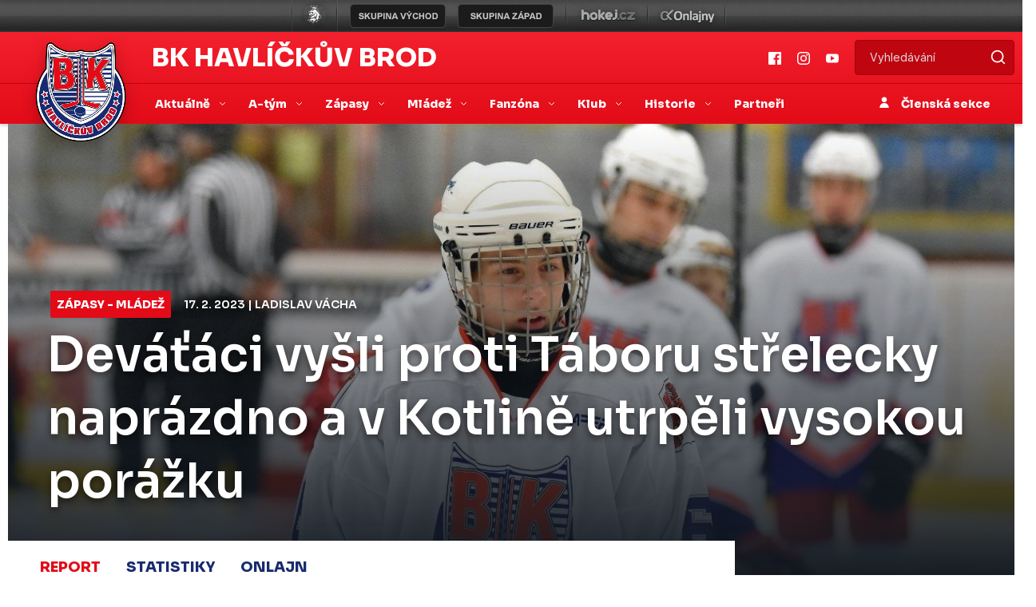

--- FILE ---
content_type: text/html
request_url: https://www.bkhb.cz/zapas.asp?id=4029
body_size: 82717
content:

<!DOCTYPE html>
<html lang="cs" dir="ltr">
  <head>
    <meta charset="windows-1250">
    <meta name="viewport" content="width=device-width, initial-scale=1, shrink-to-fit=no">
    <meta name="googlebot" content="index,follow,snippet,archive" />
    <meta name="keywords" content="hokej Havlíčkův Brod CR ceska cesko" />
    <meta name="description" content="BK Havlíčkův Brod" />
    <meta name="copyright" content="BK Havlíčkův Brod, eSports.cz s.r.o." />

    
    <link href="https://vesna.esports.cz/weby_data/top_bar/top_bar_css.css" rel="stylesheet">
    <link href="inc/css/theme.min.css" rel="stylesheet">
    <link href="inc/css/hotfix.css?1" rel="stylesheet">
    <link rel="author" href="humans.txt">
    
    <link rel="apple-touch-icon" sizes="180x180" href="/apple-touch-icon.png">
    <link rel="icon" type="image/png" sizes="32x32" href="/favicon-32x32.png">
    <link rel="icon" type="image/png" sizes="16x16" href="/favicon-16x16.png">
    <link rel="manifest" href="/site.webmanifest">
    <link rel="mask-icon" href="/safari-pinned-tab.svg" color="#5bbad5">
    <meta name="msapplication-TileColor" content="#da532c">
    <meta name="theme-color" content="#ffffff">

		
		<title>Reportáž ze zápasu: Havlíčkův Brod - Tábor 0:7  -  Deváťáci vyšli proti Táboru střelecky naprázdno a v Kotlině utrpěli vysokou porážku</title>
		
		<!-- Global site tag (gtag.js) - Google Analytics -->
<script type="text/plain" data-cookiecategory="analytics" async src="https://www.googletagmanager.com/gtag/js?id=UA-153433239-4"></script>
<script type="text/plain" data-cookiecategory="analytics">
window.dataLayer = window.dataLayer || [];
function gtag(){dataLayer.push(arguments);}
gtag('js', new Date());

gtag('config', 'UA-153433239-4');
</script>
<meta property="og:image" content="http://www.bkhb.cz/foto/2022_MLADEZ-22-23/9-trida-univ-topka.jpg" />
<meta property="og:title" content="Deváťáci vyšli proti Táboru střelecky naprázdno a v Kotlině utrpěli vysokou porážku" />
<meta property="og:description" content="Hráči 9. třídy se postavili v pátek odpoledne na ledě Kotliny Táboru. Proti favorizovaným Jihočechům chtěli prolomit nekonečně dlouhou sérii porážek, jenže utkání se jim vůbec nepovedlo. Kohouti ovládli úvodní dvacetiminutovku 3:0, ve zbývajících dvou třetinách přidali po dalších dvou brankách a došli si pro zasloužené vítězství 7:0. (Foto: Juniorský hokej)" />
<meta property="og:url" content="http://www.bkhb.cz/zapas.asp?id=4029" />
<meta property="og:site_name" content="BK Havl. Brod" />
<meta property="og:type" content="website" />
<meta name="author" content="Ladislav Vácha" />

</head>
  <body>

<!-- menu -->
<!-- Lista s tymy -->
<div id="top_bar_icons">
  <style>
html, body{
	margin: 0 !important;
	padding: 0;
}
#top_bar {
	margin:0;
	padding:0;
	width: 100%;
	height: 40px;
	background: url(https://vesna.esports.cz/weby_data/top_bar/druha_liga/bg.png) repeat-x 0px 0px;
}

#top_bar_icons_box {
	width: 980px !important;
	padding-left: 00px !important;
	width: 1280px;
	margin: auto;
	padding-left: 85px;
}

#cslh {
	background: url(https://vesna.esports.cz/weby_data/top_bar/druha_liga/logo.png?3) repeat-x 0px 0px;
	width: 58px;
	height: 40px;
	display: inline-block;
	margin-right: 15px;
}
#cslh:hover {
	background: url(https://vesna.esports.cz/weby_data/top_bar/druha_liga/logo.png?3) repeat-x 0px -40px;
	width: 58px;
	height: 40px;
	display: inline-block;
}
#cslh a {
	display: inline-block;
	width: 58px;
	height: 40px;
}

#sever {
	background: url(https://vesna.esports.cz/weby_data/top_bar/druha_liga/skupinaSEVE.png) repeat-x 0px 0px;
	width: 120px;
	height: 40px;
	display: inline-block;
	cursor: pointer;
	margin-right: 10px;
}
#sever:hover {
	background: url(https://vesna.esports.cz/weby_data/top_bar/druha_liga/skupinaSEVE.png) repeat-x 0px -40px;
	width: 120px;
	height: 40px;
	display: inline-block;
	cursor: pointer;
}

#vychod {
	background: url(https://vesna.esports.cz/weby_data/top_bar/druha_liga/vychod.png) repeat-x 0px 0px;
	width: 120px;
	height: 40px;
	display: inline-block;
	cursor: pointer;
	margin-right: 15px;
}
#vychod:hover {
	background: url(https://vesna.esports.cz/weby_data/top_bar/druha_liga/vychod.png) repeat-x 0px -40px;
	width: 120px;
	height: 40px;
	display: inline-block;
	cursor: pointer;
}

#zapad {
	background: url(https://vesna.esports.cz/weby_data/top_bar/druha_liga/zapad.png) repeat-x 0px 0px;
	width: 120px;
	height: 40px;
	display: inline-block;
	cursor: pointer;
	margin-right: 15px;
}
#zapad:hover {
	background: url(https://vesna.esports.cz/weby_data/top_bar/druha_liga/zapad.png) repeat-x 0px -40px;
	width: 120px;
	height: 40px;
	display: inline-block;
	cursor: pointer;
}

#stred {
	background: url(https://vesna.esports.cz/weby_data/top_bar/druha_liga/skupinaS.png) repeat-x 0px 0px;
	width: 120px;
	height: 40px;
	display: inline-block;
	cursor: pointer;
	margin-right: 15px;
}
#stred:hover {
	background: url(https://vesna.esports.cz/weby_data/top_bar/druha_liga/skupinaS.png) repeat-x 0px -40px;
	width: 120px;
	height: 40px;
	display: inline-block;
	cursor: pointer;
}

#jih {
	background: url(https://vesna.esports.cz/weby_data/top_bar/druha_liga/skupinaJ.png) repeat-x 0px 0px;
	width: 120px;
	height: 40px;
	display: inline-block;
	cursor: pointer;
	margin-right: 15px;
}
#jih:hover {
	background: url(https://vesna.esports.cz/weby_data/top_bar/druha_liga/skupinaJ.png) repeat-x 0px -40px;
	width: 120px;
	height: 40px;
	display: inline-block;
	cursor: pointer;
}

#hokejcz {
	background: url(https://vesna.esports.cz/weby_data/top_bar/druha_liga/hokejcz.png) repeat-x 0px 0px;
	width: 104px;
	height: 40px;
	display: inline-block;
}
#hokejcz:hover {
	background: url(https://vesna.esports.cz/weby_data/top_bar/druha_liga/hokejcz.png) repeat-x 0px -40px;
	width: 104px;
	height: 40px;
	display: inline-block;
}
#hokejcz a {
	display: inline-block;
	width: 104px;
	height: 40px;
}

#onlajny {
	background: url(https://vesna.esports.cz/weby_data/top_bar/druha_liga/onlajny.png) repeat-x 0px 0px;
	width: 104px;
	height: 40px;
	display: inline-block;
}
#onlajny:hover {
	background: url(https://vesna.esports.cz/weby_data/top_bar/druha_liga/onlajny.png) repeat-x 0px -40px;
	width: 104px;
	height: 40px;
	display: inline-block;
}
#onlajny a {
	display: inline-block;
	width: 104px;
	height: 40px;
}

#zapad_menu {
	display: inline-block;
}
#bcg_top_bar_items {
	display: inline-block;
}
#bcg_top_bar_items ul {
	font-family: Arial, Verdana;
	font-size: 14px;
	margin: 0;
	padding: 0;
	display: inline-block;
	list-style: none;
}
#bcg_top_bar_items ul li {
	display: block;
	position: relative;
	float: left;
}
#bcg_top_bar_items li ul {
	display: none;
	background: white;
	background: url(https://vesna.esports.cz/weby_data/top_bar/druha_liga/submenu_bg.png);
	border-color: #c9c9c9;
	border-width: 12px;
	width: 430px;
	height: 235px;
	margin-top: 30px;
	font-size: 12px;
	font-family: Arial;
	padding-top: 10px;
	padding-left: 10px;
	z-index:2000;
}
#vychodni_menu li ul {
	display: none;
	background: white;
	background: url(https://vesna.esports.cz/weby_data/top_bar/druha_liga/submenu_bg.png);
	border-color: #c9c9c9;
	border-width: 12px;
	width: 430px;
	height: 235px;
	margin-top: 30px;
	font-size: 12px;
	font-family: Arial;
	padding-top: 10px;
	padding-left: 10px;
}
#bcg_top_bar_items ul li a {
	display: block;
	text-decoration: none;
	color: black;
	padding: 5px 15px 5px 15px;
	margin-left: 1px;
	font-size: 12px;
	font-family: Arial;
}
#bcg_top_bar_items ul li a:hover {

}
#bcg_top_bar_items li:hover ul {
	display: block;
	position: absolute;
}
#bcg_top_bar_items li:hover li {
	width: 210px;
}
#bcg_top_bar_items li:hover li a:hover {
	color:black;
	text-decoration: underline;
}
@media only screen and (max-width:1200px){
    #top_bar{
        display:none;
    }
}
</style>

<div id="top_bar">
<div id="top_bar_icons_box">

<a href="http://ceskyhokej.org/hokejove-souteze/2-liga" target="_blank" title="Český svaz ledního hokeje"><div id="cslh"></div></a>

<div id="bcg_top_bar_items">


<ul id="menux">
	<!--
  <li id="jih"><a href="#"></a>
		<ul style="background:url(https://vesna.esports.cz/weby_data/top_bar/druha_liga/submenu_bg3.png);">
	   	    <li><a href="https://hcrisuty.cz/" target="_blank">TJ HC Řisuty</a></li>
            <li><a href="https://bkhb.cz/" target="_blank">BK Havlíčkův Brod</a></li>
			<li><a href="https://hcstadioncheb.cz/" target="_blank">HC Stadion Cheb</a></li>
            <li><a href="https://ihcpisek.cz/" target="_blank">IHC Králové Písek</a></li>
            <li><a href="https://hckobra.cz/" target="_blank">HC Kobra Praha</a></li>
            <li><a href="https://hcpribram.cz/" target="_blank">HC Příbram</a></li>
            <li><a href="https://hc-klatovy.cz/" target="_blank">HC Klatovy</a></li>
            <li><a href="www.hctabor.com/" target="_blank">HC Tábor</a></li>
		</ul>
	</li>


  <li id="sever"><a href="#"></a>
		<ul style="background:url(https://vesna.esports.cz/weby_data/top_bar/druha_liga/submenu_bg3.png);">
        	<li><a href="https://hokejnp.cz/" target="_blank">BK Nová Paka</a></li>
		    <li><a href="https://hcdecin.cz/" target="_blank">HC Děčín</a></li>
            <li><a href="https://mostectilvi.cz/" target="_blank">MOSTEČTÍ LVI</a></li>
            <li><a href="https://hchronov.cz/" target="_blank">HC Wikov Hronov</a></li>
            <li><a href="https://dracibilina.cz/" target="_blank">Draci Bílina</a></li>
            <li><a href="https://hcvlci.cz/" target="_blank">TJ HC Jablonec n/N.</a></li>
            <li><a href="https://hcdvurkralove.cz/" target="_blank">HC Dvůr Králové n.L.</a></li>
            <li><a href="https://hcletci.cz/" target="_blank">HC Letci Letňany</a></li>
		</ul>
	</li>
	-->

  	<li id="vychod"><a href="#"></a>
		<ul>
		    <li><a href="https://hokejub.cz/" target="_blank">HC Spartak Uherský Brod</a></li>
			<li><a href="https://www.hkkm.cz/" target="_blank">HK Kroměříž</a></li>
           	<li><a href="https://www.hc-havirov.cz/" target="_blank">AZ Havířov</a></li>
			<li><a href="https://lhkjestrabi.cz/" target="_blank">LHK Jestřábi Prostějov</a></li>
			<li><a href="https://www.dracisumperk.cz/" target="_blank">Draci Pars Šumperk</a></li>
            <li><a href="https://www.hcslezan.cz/" target="_blank">HC Slezan Opava</a></li>
            <li><a href="https://www.hokejzr.cz/" target="_blank">SKLH Žďár nad Sázavou</a></li>
            <li><a href="https://www.hknj.cz/" target="_blank">HK Nový Jičín</a></li>
            <li><a href="https://www.hcvm.cz/" target="_blank">HC Bobři Valašské Meziříčí</a></li>
			<li><a href="http://www.technikahokej.cz/" target="_blank">VSK Technika Hokej Brno</a></li>
            <li><a href="https://www.hcismm.cz/" target="_blank">HC ISMM Kopřivnice</a></li>
            <li><a href="https://www.hokejvm.cz/" target="_blank">HHK Velké Meziříčí</a></li>
            <li><a href="https://www.shkmhodonin.cz/" target="_blank">SHKM Hodonín</a></li>
			<li><a href="https://hcorli.cz/" target="_blank">Orli Znojmo</a></li>
    	</ul>
	</li>

  	<li id="zapad"><a href="#"></a>
		<!-- <ul style="background:url(https://vesna.esports.cz/weby_data/top_bar/druha_liga/submenu_bg3.png);"> -->
		<ul>  
			<li><a href="https://www.bkhb.cz/" target="_blank">BK Havlíčkův Brod</a></li>
		    <li><a href="https://slovanusti.cz/" target="_blank">HC Slovan Ústí nad Labem</a></li>
           	<li><a href="https://hokejbenatky.cz/" target="_blank">HC Benátky nad jizerou</a></li>
            <li><a href="https://www.hcvrchlabi.cz/" target="_blank">HC Stadion Vrchlabí</a></li>
            <li><a href="https://www.skkadan.cz/" target="_blank">SK Kadaň</a></li>
            <li><a href="https://www.ihcpisek.cz/" target="_blank">IHC Písek</a></li>
			<li><a href="https://hokejkralupy.cz/" target="_blank">HK Kralupy</a></li>
            <li><a href="https://www.hcdecin.cz/" target="_blank">HC Děčín</a></li>
            <li><a href="https://www.hckobra.cz/" target="_blank">HC Kobra Praha</a></li>
            <li><a href="https://www.mostectilvi.cz/" target="_blank">Mostečtí Lvi</a></li>
            <li><a href="https://hcpribram.cz/" target="_blank">HC Příbram</a></li>
            <li><a href="https://hchronov.cz/" target="_blank">HC Hronov</a></li>
            <li><a href="https://www.hcstadioncheb.cz/" target="_blank">HC Stadion Cheb</a></li> 
            <li><a href="https://hcmilevsko1934.cz/" target="_blank">HC Milevsko 1934</a></li> 
    	</ul>
	</li>

</ul>



<a href="http://www.hokej.cz/druha-liga" target="_blank" title="Hokej.cz - 2. Liga"><div id="hokejcz"></div></a>
<a href="http://www.onlajny.com/" target="_blank" title="Onlajny.com | online přenosy sportovních utkání"><div id="onlajny"></div></a>


</div>

</div>
</div>

</div>
<header>
  <div class="nav-wrap">
    <div class="second-head d-none d-lg-block">
      <div class="container">
        <div class="d-flex">
          <div class="align-items-center d-flex">
            <div class="head"><a href="/">BK Havlíčkův Brod</a></div>
          </div>

          <div class="ml-auto d-none d-lg-flex align-items-center">
            <a class="social" target='_blank' href="https://www.facebook.com/bkhb.cz/"><img src="inc/img/facebook.svg" alt="" /></a>
            <a class="social" target='_blank' href="https://www.instagram.com/bkhb.cz/"><img src="inc/img/instagram.svg" alt="" /></a>
            <a class="social" target='_blank' href="https://www.youtube.com/@bkhb_cz"><img src="inc/img/youtube.svg" alt="" /></a>

            <form action="archiv.asp" class="searchForm mr-auto mr-lg-0 ml-auto">
              <input type="text" name="search" class="search" required="" placeholder="Vyhledávání" />
              <input type="submit" class="submit" value="" />
            </form>
          </div>
        </div>
      </div>
    </div>

    <nav id="main-nav" class="menu navbar navbar-expand-lg navbar-dark">
      <div class="container">
        <div class="logo mx-lg-auto order-0">
          <a class="logo-link" href="/"><img src="inc/img/logo.png" alt="" /></a>
          <div class="slogan-mobile d-block d-lg-none">
            <a href="#">BK Havlíčkův Brod</a>
          </div>
        </div>
        <button class="navbar-toggler second-button" type="button" data-toggle="collapse" data-target=".dual-collapse2">
          <div class="animated-icon2">
            <span></span><span></span><span></span><span></span>
          </div>
        </button>
        <div class="navbar-collapse collapse w-100 dual-collapse2 mt-2 mt-lg-0 text-center text-lg-left main-nav-wrap">
          <ul class="navbar-nav mr-auto">
            
            <li class="nav-item dropdown">
              <a class="nav-link dropdown-toggle" href="#" id="navbarDropdown" role="button" data-toggle="dropdown"
                aria-haspopup="true" aria-expanded="false">
                Aktuálně
              </a>
              <div class="dropdown-menu" aria-labelledby="navbarDropdown">
                


                <a class="nav-link"  href="archiv.asp">Články</a>
                


                <a class="nav-link"  href="archiv.asp?page=4">Aktuality</a>
                

            </li>
            
            <li class="nav-item dropdown">
              <a class="nav-link dropdown-toggle" href="#" id="navbarDropdown" role="button" data-toggle="dropdown"
                aria-haspopup="true" aria-expanded="false">
                A-tým
              </a>
              <div class="dropdown-menu" aria-labelledby="navbarDropdown">
                


                <a class="nav-link"  href="soupiska.asp">Soupiska</a>
                


                <a class="nav-link"  href="zobraz.asp?t=zmeny-v-kadru">Změny v kádru</a>
                


                <a class="nav-link"  href="zobraz.asp?t=realizacni-tym">Realizační tým</a>
                


                <a class="nav-link"  href="statistiky.asp">Statistiky</a>
                

            </li>
            
            <li class="nav-item dropdown">
              <a class="nav-link dropdown-toggle" href="#" id="navbarDropdown" role="button" data-toggle="dropdown"
                aria-haspopup="true" aria-expanded="false">
                Zápasy
              </a>
              <div class="dropdown-menu" aria-labelledby="navbarDropdown">
                


                <a class="nav-link"  href="zapasy.asp">Zápasy II. ligy</a>
                


                <a class="nav-link"  href="zapasy.asp?sezona=2026prip">Přípravné zápasy</a>
                


                <a class="nav-link"  href="tabulka.asp">Tabulka</a>
                


                <a class="nav-link"  href="zobraz.asp?t=bilance-se-souperi">Bilance se soupeři</a>
                


                <a class="nav-link"  href="zobraz.asp?t=vstupenky-a-permanentky">Vstupenky a permanentky</a>
                

            </li>
            
            <li class="nav-item dropdown">
              <a class="nav-link dropdown-toggle" href="#" id="navbarDropdown" role="button" data-toggle="dropdown"
                aria-haspopup="true" aria-expanded="false">
                Mládež 
              </a>
              <div class="dropdown-menu" aria-labelledby="navbarDropdown">
                


                <a class="nav-link"  href="registrace.asp">Individuální výuka</a>
                


                <a class="nav-link"  href="mladez.asp">Rozcestník mládeže</a>
                


                <a class="nav-link"  href="zapasy.asp?kategorie=JUN">Zápasy juniorů</a>
                


                <a class="nav-link"  href="zapasy.asp?kategorie=DOR">Zápasy dorostu</a>
                


                <a class="nav-link"  href="zobraz.asp?t=realizacni-tymy">Realizační týmy</a>
                


                <a class="nav-link"  href="zobraz.asp?t=nabor-hokejistu">Nábor hokejistů</a>
                


                <a class="nav-link"  href="zobraz.asp?t=vikendova-skola-brusleni">Víkendová škola bruslení</a>
                


                <a class="nav-link"  href="zobraz.asp?t=krasobrusleni">Krasobruslení</a>
                


                <a class="nav-link"  href="zobraz.asp?t=clenske-prispevky">Členské příspěvky</a>
                


                <a class="nav-link"  href="zobraz.asp?t=sleva-bauer">Sleva Bauer</a>
                


                <a class="nav-link"  href="zobraz.asp?t=dokumenty">Dokumenty</a>
                

            </li>
            
            <li class="nav-item dropdown">
              <a class="nav-link dropdown-toggle" href="#" id="navbarDropdown" role="button" data-toggle="dropdown"
                aria-haspopup="true" aria-expanded="false">
                Fanzóna
              </a>
              <div class="dropdown-menu" aria-labelledby="navbarDropdown">
                


                <a class="nav-link"  href="zobraz.asp?t=soutez-blachotrapez">Soutěž s Blachotrapez</a>
                


                <a class="nav-link"  href="/zobraz.asp?t=velka-soutez-blachotrapez">Velká soutěž s Blachotrapez</a>
                


                <a class="nav-link"  href="fotogalerie.asp">Fotogalerie</a>
                


                <a class="nav-link" target='_blank' href="https://www.youtube.com/@bkhb_cz">YouTube</a>
                


                <a class="nav-link" target='_blank' href="https://www.facebook.com/bkhb.cz/">Facebook</a>
                


                <a class="nav-link" target='_blank' href="https://www.instagram.com/bkhb.cz/">Instagram</a>
                


                <a class="nav-link" target='_blank' href="https://www.tiktok.com/@bkhb.cz">TikTok</a>
                


                <a class="nav-link" target='_blank' href="https://twitter.com/bkhb_cz">Twitter</a>
                


                <a class="nav-link"  href="offline.asp">Ptejte se</a>
                


                <a class="nav-link" target='_blank' href="https://www.facebook.com/RebelHeartsCZ">Rebel Hearts</a>
                

            </li>
            
            <li class="nav-item dropdown">
              <a class="nav-link dropdown-toggle" href="#" id="navbarDropdown" role="button" data-toggle="dropdown"
                aria-haspopup="true" aria-expanded="false">
                Klub
              </a>
              <div class="dropdown-menu" aria-labelledby="navbarDropdown">
                


                <a class="nav-link"  href="zobraz.asp?t=informace-a-kontakty">Informace a kontakty</a>
                


                <a class="nav-link"  href="zobraz.asp?t=vedeni-klubu">Vedení klubu</a>
                


                <a class="nav-link" target='_blank' href="http://www.tshb.cz/zimni-stadion/ms-1398/p1=1398">Stadion</a>
                


                <a class="nav-link" target='_blank' href="https://www.softkom.biz/Softkom/scheduletshb.aspx">Rozpis ledu</a>
                


                <a class="nav-link"  href="zobraz.asp?t=redakce">Redakce</a>
                


                <a class="nav-link"  href="zobraz.asp?t=akreditace">Akreditace</a>
                

            </li>
            
            <li class="nav-item dropdown">
              <a class="nav-link dropdown-toggle" href="#" id="navbarDropdown" role="button" data-toggle="dropdown"
                aria-haspopup="true" aria-expanded="false">
                Historie
              </a>
              <div class="dropdown-menu" aria-labelledby="navbarDropdown">
                


                <a class="nav-link"  href="zobraz.asp?t=historie-klubu">Historie klubu</a>
                


                <a class="nav-link"  href="zobraz.asp?t=sezona-po-sezone">Sezona po sezoně</a>
                


                <a class="nav-link"  href="zobraz.asp?t=slavni-odchovanci">Slavní odchovanci</a>
                

            </li>
            
            <li class="nav-item">
              <a class="nav-link" target_menu href="partneri.asp">Partneři</a>
            </li>
        </div>
        
        </ul>

        <div class="navbar-collapse collapse w-100 dual-collapse2 mb-2 mb-lg-0">
          <div class="d-block d-lg-none text-center">
            <a class="social" href="#"><img src="inc/img/facebook.svg" alt="" /></a>
            <a class="social" href="#"><img src="inc/img/instagram.svg" alt="" /></a>
            <a class="social" href="#"><img src="inc/img/youtube.svg" alt="" /></a>
          </div>
          <div class="d-block d-lg-none">
            <form class="searchForm mr-auto mr-lg-0 ml-auto">
              <input type="text" name="query" class="search" required="" placeholder="Vyhledávání" />
              <input type="submit" name="search" class="submit" value="" />
            </form>
          </div>
          <ul class="navbar-nav ml-auto">
            <li class="nav-item text-center">
              <a class="nav-link clen" href="https://clen.bkhb.cz"><img src="inc/img/person.svg" alt="" /> Členská sekce</a>
            </li>
          </ul>
        </div>
      </div>
  </div>
  </nav>
  </div>
</header>



    <div class="container article mt-5 mb-5">
        <div class="row">
            <div class="col-12 thumb-wrap">
                <div class="thumb">
                    <picture>
                        <img class="img-fluid" src="https://php.esports.cz/images/min.php?exact&amp;topcut&amp;w=1260&amp;h=577&amp;compresss=&amp;mtime=1673203812&amp;file=https://bkhb.cz//foto/2022_MLADEZ-22-23/9-trida-univ-topka.jpg" alt="">
                    </picture>
                    <div class="tag-wrap">
                        <div class="category"><a href="#">Zápasy - mládež</a></div>
                        <div class="date">17. 2. 2023 | Ladislav Vácha</div>
                        <h1>Deváťáci vyšli proti Táboru střelecky naprázdno a v Kotlině utrpěli vysokou porážku
                        </h1>

                    </div>
                </div>

            </div>



            <div class="col-12 col-lg-8 col-xl-9 left-side mb-4 mb-lg-0 content-wrap">

                <div class="content">

                    <div class="p-0 py-md-2 px-md-3">
                        

                        <div class="subpage--main subpage--tabs tabs">
                            <div class="row">

                                <div class="col-12">
                                    <ul class="nav nav-tabs nav-pills nav-fill" id="myTab" role="tablist">


                                        <li class="nav-item">
                                            <a class="nav-link active show" id="report-tab" data-toggle="tab"
                                                href="#report" role="tab" aria-controls="report"
                                                aria-selected="true">Report</a>
                                        </li>

                                         
                                        <li class="nav-item">
                                            <a class="nav-link" id="report-stats" data-toggle="tab" href="#stats"
                                                role="tab" aria-controls="stats" aria-selected="false">Statistiky</a>
                                        </li>
                                        
                                        <li class="nav-item">
                                            <a class="nav-link" target="blank" href="http://www.onlajny.com/match/index/id/403698" title="">Onlajn</a>
                                        </li>
                                        



                                    </ul>
                                </div>
                            </div>
                        </div>


                        <div class="tab-content typography" id="myTabContent">

                            <div class="tab-pane fade typography--media_full_width active show" id="report"
                                role="tabpanel" aria-labelledby="report">
                                <p class="perex">Hráči 9. třídy se postavili v pátek odpoledne na ledě Kotliny Táboru. Proti favorizovaným Jihočechům chtěli prolomit nekonečně dlouhou sérii porážek, jenže utkání se jim vůbec nepovedlo. Kohouti ovládli úvodní dvacetiminutovku 3:0, ve zbývajících dvou třetinách přidali po dalších dvou brankách a došli si pro zasloužené vítězství 7:0. (Foto: Juniorský hokej)</p>
                                <p>První velkou šanci si hned po vhazování vytvořili hosté. Špatnou havlíčkobrodskou rozehrávku zachytil Hanzal a ocitl se sám před brodskou bránou, jenže na dobře postaveného brankáře Poustku nevyzrál. Mladí Bruslaři potom zamkli soupeře v jeho pásmu, ale nedokázali zužitkovat velkou střeleckou aktivitu. Branky se vzápětí nedočkal ani Tábor, když střelu Nevšímala z bezprostřední blízkosti gólman Poustka pohotově vyrazil. Na druhé straně neuspěl ani kapitán Čapek, proti jehož ráně z první se brankář Koutník bleskově přesunul.
</p><p>
	Jihočeši pak diktovali tempo hry, svého soupeře sevřeli do pevného objetí a Eliáš Poustka, který skvělými zákroky držel svůj tým, měl plnou výstroj práce. V 15. minutě se hosté dočkali. David Vinš našel zpoza brány hůl <strong>Daniela Hanzala</strong>, na jehož prudkou a přesnou ránu zápěstím z kruhu nestihl brankář Poustka zareagovat. Domácí se nestihli ani pořádně vzpamatovat a inkasovali podruhé, když zblízka došťouchal kotouč přes Poustkovy betony <strong>Zbyněk Bušta</strong>. A v 17. minutě skórovali Kohouti potřetí. Od modré čáry vypálil Martin Kolář a krásnou tečí se prosadil <strong>Daniel Hanzal</strong>.
</p><p>Hokejisté od Jordánu měli do prostřední části raketový nástup. Zbyněk Bušta vyhrál vhazování na <strong>Radima Sedláčka</strong>, jenž ukázal záda brodské obraně a zblízka nedal brankáři Poustkovi žádnou šanci. Havlíčkův Brod se snažil s nepříznivým stavem něco udělat, ale kvalita byla jednoznačně na straně favorizovaných Jihočechů. Jednu z mála havlíčkobrodských šancí si vytvořil Tecl, zblízka však neprostřelil pozorně chytajícího brankáře Koutníka. Naopak, znovu udeřilo na straně Čelanského družiny. Po Zbyňku Buštovi se ujal kotouče <strong>Jan Šťastný</strong>, který ve 31. minutě poslal Tábor už do pětibrankového vedení. Střeleckou mizérii mladých Bruslařů neprolomil ani obránce Mečiar, jenž od modré čáry svou střelou orazítkoval Koutníkovu levou tyčku.
</p><p>Parta z Kotliny si zahrála v úvodu třetí periody přesilovku 5 na 3. Jihočechy sice dostala pod tlak, ale kýžené první branky v zápasu se nedočkala. Zato Tábor byl v koncovce i nadále hodně produktivní. Ve 45. minutě po obrovském závaru kolem brodské brány nabil Martin Kolář před bránu připravenému <strong>Martinu Botkovi</strong>, jenž z první uklidil kus černé gumy na místo určení. Broďáci si potom sice vytvořili několik šancí, ale výborně chytající gólman Koutník i nadále držel čisté konto. V 57. minutě sice Radima Sedláčka bravurně vychytal brankář Petr, který před třetí třetinou nahradil kolegu Poustku, jenže na okamžitou dorážku <strong>Zbyňka Bušty</strong>, jenž uzavřel na konečných 0:7, už byl krátký.
</p>
                            


                             <div class="more-articles mt-4">
                <h2 class="text-secondary">Související články</h2>
          
            
                                        <h4>
                                    <a href="clanek.asp?id=Devataci-vysli-proti-Taboru-strelecky-naprazdno-a-v-Kotline-utrpeli-vysokou-porazku-6430" title="Přečíst článek: Deváťáci vyšli proti Táboru střelecky naprázdno a v Kotlině utrpěli vysokou porážku, Ladislav Vácha, 17.02.2023" class="article-small">
                                        
                                        Deváťáci vyšli proti Táboru střelecky naprázdno a v Kotlině utrpěli vysokou porážku
                                    </a></h4>
                                        
                                    </div>
                                    
                         </div>


                            <div class="tab-pane fade" id="stats" role="tabpanel" aria-labelledby="stats">
                                <h2>Statistiky hráčů</h2>
                                <div class="table-responsive">
                                    

                                    <table>
                                        <tbody>

                                            <tr>
                                                <th><span data-toggle="tooltip" data-placement="top" title=""
                                                        data-original-title="Jméno hráče">Jméno</span></th>
                                                <th><span data-toggle="tooltip" data-placement="top" title=""
                                                        data-original-title="Góly">G</span></th>
                                                <th><span data-toggle="tooltip" data-placement="top" title=""
                                                        data-original-title="Asitence">A</span></th>
                                                <th><span data-toggle="tooltip" data-placement="top" title=""
                                                        data-original-title="Kanadské body">B</span></th>
                                                <th><span data-toggle="tooltip" data-placement="top" title=""
                                                        data-original-title="Účast na ledě při vstřelených / obdržených brankách">+/-</span>
                                                </th>
                                                <th><span data-toggle="tooltip" data-placement="top" title=""
                                                        data-original-title="Tresné minuty">TM</span></th>
                                            </tr>
                                            
                                            <tr>
                                                <td class="player"><a href="hrac.asp?id=Marek-Capek-667"
                                                        title="Zobrazit profil hráče Marek Čapek">Marek Čapek</a></td>
                                                <td>0</td>
                                                <td>0</td>
                                                <td>0</td>
                                                <td>0</td>
                                                <td>0</td>
                                            </tr>
                                           
                                        
                                            <tr>
                                                <td class="player"><a href="hrac.asp?id=Stepan-Dlouhy-824"
                                                        title="Zobrazit profil hráče Štěpán Dlouhý">Štěpán Dlouhý</a></td>
                                                <td>0</td>
                                                <td>0</td>
                                                <td>0</td>
                                                <td>0</td>
                                                <td>0</td>
                                            </tr>
                                           
                                        
                                            <tr>
                                                <td class="player"><a href="hrac.asp?id=Miroslav-Duben-606"
                                                        title="Zobrazit profil hráče Miroslav Duben">Miroslav Duben</a></td>
                                                <td>0</td>
                                                <td>0</td>
                                                <td>0</td>
                                                <td>0</td>
                                                <td>2</td>
                                            </tr>
                                           
                                        
                                            <tr>
                                                <td class="player"><a href="hrac.asp?id=Tadeas-Franc-823"
                                                        title="Zobrazit profil hráče Tadeáš Franc">Tadeáš Franc</a></td>
                                                <td>0</td>
                                                <td>0</td>
                                                <td>0</td>
                                                <td>0</td>
                                                <td>0</td>
                                            </tr>
                                           
                                        
                                            <tr>
                                                <td class="player"><a href="hrac.asp?id=Marek-Hanousek-832"
                                                        title="Zobrazit profil hráče Marek Hanousek">Marek Hanousek</a></td>
                                                <td>0</td>
                                                <td>0</td>
                                                <td>0</td>
                                                <td>0</td>
                                                <td>2</td>
                                            </tr>
                                           
                                        
                                            <tr>
                                                <td class="player"><a href="hrac.asp?id=Vojtech-Jirak-627"
                                                        title="Zobrazit profil hráče Vojtěch Jirák">Vojtěch Jirák</a></td>
                                                <td>0</td>
                                                <td>0</td>
                                                <td>0</td>
                                                <td>0</td>
                                                <td>0</td>
                                            </tr>
                                           
                                        
                                            <tr>
                                                <td class="player"><a href="hrac.asp?id=Miloslav-Kytka-616"
                                                        title="Zobrazit profil hráče Miloslav Kytka">Miloslav Kytka</a></td>
                                                <td>0</td>
                                                <td>0</td>
                                                <td>0</td>
                                                <td>0</td>
                                                <td>0</td>
                                            </tr>
                                           
                                        
                                            <tr>
                                                <td class="player"><a href="hrac.asp?id=Jakub-Meciar-615"
                                                        title="Zobrazit profil hráče Jakub Mečiar">Jakub Mečiar</a></td>
                                                <td>0</td>
                                                <td>0</td>
                                                <td>0</td>
                                                <td>0</td>
                                                <td>0</td>
                                            </tr>
                                           
                                        
                                            <tr>
                                                <td class="player"><a href="hrac.asp?id=Nicolas_George-Partl-628"
                                                        title="Zobrazit profil hráče Nicolas George Partl">Nicolas George Partl</a></td>
                                                <td>0</td>
                                                <td>0</td>
                                                <td>0</td>
                                                <td>0</td>
                                                <td>0</td>
                                            </tr>
                                           
                                        
                                            <tr>
                                                <td class="player"><a href="hrac.asp?id=Pavel-Suchy-629"
                                                        title="Zobrazit profil hráče Pavel Suchý">Pavel Suchý</a></td>
                                                <td>0</td>
                                                <td>0</td>
                                                <td>0</td>
                                                <td>0</td>
                                                <td>0</td>
                                            </tr>
                                           
                                        
                                            <tr>
                                                <td class="player"><a href="hrac.asp?id=Tomas-Svoboda-662"
                                                        title="Zobrazit profil hráče Tomáš Svoboda">Tomáš Svoboda</a></td>
                                                <td>0</td>
                                                <td>0</td>
                                                <td>0</td>
                                                <td>0</td>
                                                <td>0</td>
                                            </tr>
                                           
                                        
                                            <tr>
                                                <td class="player"><a href="hrac.asp?id=Simon-Svoboda-659"
                                                        title="Zobrazit profil hráče Šimon Svoboda">Šimon Svoboda</a></td>
                                                <td>0</td>
                                                <td>0</td>
                                                <td>0</td>
                                                <td>0</td>
                                                <td>2</td>
                                            </tr>
                                           
                                        
                                            <tr>
                                                <td class="player"><a href="hrac.asp?id=Patrik-Sima-772"
                                                        title="Zobrazit profil hráče Patrik Šíma">Patrik Šíma</a></td>
                                                <td>0</td>
                                                <td>0</td>
                                                <td>0</td>
                                                <td>0</td>
                                                <td>0</td>
                                            </tr>
                                           
                                        
                                            <tr>
                                                <td class="player"><a href="hrac.asp?id=David-Tecl-623"
                                                        title="Zobrazit profil hráče David Tecl">David Tecl</a></td>
                                                <td>0</td>
                                                <td>0</td>
                                                <td>0</td>
                                                <td>0</td>
                                                <td>0</td>
                                            </tr>
                                           
                                        
                                            <tr>
                                                <td class="player"><a href="hrac.asp?id=Dominik-Vanecek-657"
                                                        title="Zobrazit profil hráče Dominik Vaněček">Dominik Vaněček</a></td>
                                                <td>0</td>
                                                <td>0</td>
                                                <td>0</td>
                                                <td>0</td>
                                                <td>0</td>
                                            </tr>
                                           
                                        
                                        </tbody>
                                    </table>

                                </div>
                                <h2>Statistiky brankářů</h2>
                                <div class="table-responsive">
                                    <table>
                                        <tbody>
                                            <tr>
                                                <th><span data-toggle="tooltip" data-placement="top" title=""
                                                        data-original-title="Jméno hráče">Jméno</span></th>
                                                <th><span data-toggle="tooltip" data-placement="top" title=""
                                                        data-original-title="Počet odchytaných minut">Min</span></th>
                                                <th><span data-toggle="tooltip" data-placement="top" title=""
                                                        data-original-title="Počet střel vyslaných na brankáře">Stř</span>
                                                </th>
                                                <th><span data-toggle="tooltip" data-placement="top" title=""
                                                        data-original-title="Počet inkasovaných gólů">Ink</span></th>
                                                <th><span data-toggle="tooltip" data-placement="top" title=""
                                                        data-original-title="Počet zásahů">Zás</span></th>
                                                <th><span data-toggle="tooltip" data-placement="top" title=""
                                                        data-original-title="Průměr gólů na zápas ( = inkasované góly / minuty/60 )">Úsp</span>
                                                </th>
                                                <th><span data-toggle="tooltip" data-placement="top" title=""
                                                        data-original-title="Asistence">A</span></th>
                                                <th><span data-toggle="tooltip" data-placement="top" title=""
                                                        data-original-title="Tresné minuty">TM</span></th>
                                            </tr>
                                                                               
                                            <tr>
                                                <td><span class="player"><a href="hrac.asp?id=Daniel-Petr-599"
                                                            title="Zobrazit profil hráčeDaniel Petr">Daniel Petr</a></span></td>
                                                <td>20</td>
                                                <td>0</td>
                                                <td>2</td>
                                                <td>0</td>
                                            

                                                <td></td>
                                                <td>0</td>
                                                <td>0</td>
                                            </tr>
                                                                                    
                                            <tr>
                                                <td><span class="player"><a href="hrac.asp?id=Elias-Poustka-598"
                                                            title="Zobrazit profil hráčeEliáš Poustka">Eliáš Poustka</a></span></td>
                                                <td>40</td>
                                                <td>0</td>
                                                <td>5</td>
                                                <td>0</td>
                                            

                                                <td></td>
                                                <td>0</td>
                                                <td>0</td>
                                            </tr>
                                                                                    
                                        </tbody>
                                    </table>
                                </div>
                            </div>

                            <div class="tab-pane fade" id="ohlasy" role="tabpanel" aria-labelledby="ohlasy">
                                <h2>Ohlasy k utkání</h2>
                                <p></p>
                                 <div class="article__feedback">
                                  

                                </div>

                                </div>

                                <div class="tab-pane fade" id="photo" role="tabpanel" aria-labelledby="photo">
                                                                                                              

                            </div>


                            </div>


                        </div>








                    </div>
                </div>

            <div class="col-12 col-lg-4 col-xl-3 right-side">


                 <div class="event-final mb-5 side-separ">
                    <div class="row align-items-center justify-content-center h-100">
                        <div class="col-12 info">
                        N22. kolo, pátek 17.2.2023 od 14:45<br>
                        </div>
                        <div class="col-6 logo">
                            <img class="img-fluid ml-auto" src="/files/logos/BKHB_logo_RGB.png" alt="">
                        </div>
                        <div class="col-6 logo text-center">
                            <img class="img-fluid" src="/znaky/2011/TAB.png" alt="">
                        </div>
                        <div class="col-12">
                            <div class="score red">0:7</div>
                            <div class="result">(0:3, 0:2, 0:2)</div>

                        </div>
                        <div class="col-12">
                            <div class="teams">Havlíčkův Brod <span>-</span> Tábor</div>
                            <div class="info">9. třída</div>

                        </div>
                    </div>
                </div>

 

                <div class="mb-2">
                    <h2>Statistiky zápasu</h2>
                </div>
                <div class="mb-4 small">
                <b>Branky a nahrávky:</b> 15. Hanzal (Vinš, Podrabský), 16. Bušta, 17. Hanzal (Kolář, Mareš), 21. Sedláček (Bušta), 31. Šťastný (Bušta), 45. Botka (Kolář), 58. Bušta (Sedláček). 
<b>Rozhodčí:</b> Marek Honza – Peter Arnold, Vít Stehlík. 
<b>Vyloučení:</b> 3:7. 
<b>Bez využití.</b> <b>V oslabení:</b> 0:0. 
<b>Diváci:</b> 59. 
<b>Průběh utkání:</b> 0:7. 
                </div>
                        

                <div class="mb-2">
                    <h2>Sestavy</h2>
                </div>
                <div class="mb-4">
                     <h4>Havlíčkův Brod</h4>
                   <div class="small mb-3"> Poustka (41. Petr) – Hanousek, Jirák, Duben (A), Kytka, Mečiar, Š. Svoboda – Šíma, Čapek (C), Dlouhý, T. Svoboda, Partl, Franc (A), P. Suchý, D. Vaněček, Tecl </div>
                    <h4>Tábor</h4>
                    <div class="small"> Koutník – Ryšavý, Rod, Mareš, Pufr (C), Mohyla (A), Šťastný – Podrabský, Vinš, Nevšímal, Bušta, Botka, Eremiáš, Sedláček, Boháč (A), Kolář, Hanzal </div>
                </div>



                <div class="mb-2">
                  
                <div class="mb-2">
                    <h2>Aktuality</h2>
                </div>

                <div class="side-news-wrap">
                    <div class="row">
            


                        <div class="col-12 mb-2">
                            <div class="d-block news side-news pr-2">
                                <h3>Charitativní aukce</h3>
                                <p>Sobota 3. ledna | Vydražte si na serveru <strong><a href="https://www.sportovniaukce.cz/homepage/auction/4437" target="_blank">sportovniaukce.cz</a></strong> dres svého oblíbeného hráče a <strong>přispějte na pomoc předčasně narozeným dětem</strong>. <strong>Charitativní aukce speciálních dresů končí v neděli 11. ledna ve 20:00</strong>.   <!--Milan Sochor--></p>
                            </div>
                        </div>

         


                        <div class="col-12 mb-2">
                            <div class="d-block news side-news pr-2">
                                <h3>Náhradní termín 15. kola</h3>
                                <p>Úterý 18. listopadu | <strong>Utkání 15. kola proti Ústí nad Labem</strong>, které se mělo původně odehrát 15. listopadu, bylo z důvodu marodky Slovanu <strong>odloženo</strong>. Kluby se domluvily na náhradním termínu, Bruslaři se s Ústím nad Labem utkají doma <strong>v Kotlině ve středu 26. listopadu od 18:00</strong>.   <!--Milan Sochor--></p>
                            </div>
                        </div>

         


                        <div class="col-12 mb-2">
                            <div class="d-block news side-news pr-2">
                                <h3>Utkání zrušeno</h3>
                                <p>Středa 20. srpna | <strong>Přípravné utkání</strong>, které se mělo odehrát <strong>ve čtvrtek 21. srpna ve Znojmě</strong>, je z důvodu marodky Bruslařů bez náhrady <strong>zrušeno</strong>.   <!----></p>
                            </div>
                        </div>

         


                        <div class="col-12 mb-2">
                            <div class="d-block news side-news pr-2">
                                <h3>Změna místa utkání dorostu</h3>
                                <p><strong>Havlíčkobrodští dorostenci</strong> měli odehrát první dvě utkání čtvrtfinálové série ve čtvrtek a v pátek 13. a 14. března na domácím hřišti. Kvůli technické závadě na Zimním stadionu Kotlina, na jejíž odstranění usilovně pracují Technické služby Havlíčkův Brod a dodavatelské firmy, se ovšem <strong>s Pískem utkají v Humpolci</strong>. Oba zápasy začínají <strong>ve 12:30</strong>.   <!----></p>
                            </div>
                        </div>

         


                        <div class="col-12 mb-2">
                            <div class="d-block news side-news pr-2">
                                <h3>Napsali o nás</h3>
                                <p>Neděle 3. listopadu | <strong>Nová Kotlina: Znamená to pro nás moc, těší Třetinu. Na co si musí hráči zvyknout?</strong>, píše se na serveru hokej.cz. <a href="https://www.hokej.cz/nova-kotlina-znamena-to-pro-nas-moc-tesi-tretinu-na-co-si-musi-hraci-zvyknout/5084424" target="_blank">Přečtěte si celý článek</a>.   <!----></p>
                            </div>
                        </div>

         


                        <div class="col-12 mb-2">
                            <div class="d-block news side-news pr-2">
                                <h3>Napsali o nás</h3>
                                <p>Pátek 25. října | <strong>Hřiště jako v NHL. Brodskou Kotlinu pokřtí derby</strong>, píše se na serveru sport.cz. <a href="https://www.sport.cz/clanek/hokej-hriste-jako-v-nhl-brodskou-kotlinu-pokrti-derby-5038881" target="_blank">Přečtěte si celý článek</a>.   <!--Milan Sochor--></p>
                            </div>
                        </div>

         
                    </div>
                    
                </div>
                   <div class="row">
                        <div class="col-12 text-center text-lg-left">
                            <a class="btn btn-primary mb-5" href="/archiv.asp?page=4">Další aktuality</a>
                        </div>
                    </div>

           
<div class="mb-2">
                    <h2>YouTube</h2>
                </div>
                <div class="row px-0">
                
                                 <div class="col-12 mb-4">
                        <a class="d-block news small-news" target="_blank" href="https://www.youtube.com/watch?v=UVhGUQsnYKM">
                            <div class="image round play">
                                <img class="img-fluid" src="https://i.ytimg.com/vi/UVhGUQsnYKM/maxresdefault.jpg" alt="">
                            </div>
                            <div class="date">18.01.2026</div>
                            <h2>Dostali jsme góly po zbytečných chybách, mrzí Adama Rauše</h2>

                        </a>
                    </div>
                                          
                                 <div class="col-12 mb-4">
                        <a class="d-block news small-news" target="_blank" href="https://www.youtube.com/watch?v=l4roZfbUBFA">
                            <div class="image round play">
                                <img class="img-fluid" src="https://i.ytimg.com/vi/l4roZfbUBFA/maxresdefault.jpg" alt="">
                            </div>
                            <div class="date">18.01.2026</div>
                            <h2>Sestřih 29. kola: Havlíčkův Brod – Kadaň 2:4</h2>

                        </a>
                    </div>
                                          
                            <div class="row w-100">
                    <div class="col-12 text-center text-lg-left">
                        <a class="btn btn-primary mb-5" href="https://www.youtube.com/channel/UCGLgXczQdzCNeFPDbuf8l9A" target="_blank">Další videa</a>
                    </div>
                </div>
   
                </div>
                
            </div>

        </div>
    </div>
</div>

          <div class="legends-slider">

                <a class="text-decoration-none" href="/zobraz.asp?t=vaclav-chytracek">
            <div class="legends"
                style="background-image: url(&quot; /ads/db_partners/logos/16.jpg &quot;)">
                <div class="text-wrap">
                    <div class="position">ÚTOČNÍK</div>
                    <h3>Václav<br><span>Chytráček</span</h3>
                </div>
            </div>
        </a>

        
                <a class="text-decoration-none" href="/zobraz.asp?t=jan-suchy">
            <div class="legends"
                style="background-image: url(&quot; /ads/db_partners/logos/17.jpg &quot;)">
                <div class="text-wrap">
                    <div class="position">OBRÁNCE</div>
                    <h3>Jan<br><span>Suchý</span</h3>
                </div>
            </div>
        </a>

        
                <a class="text-decoration-none" href="/zobraz.asp?t=jaroslav-holik">
            <div class="legends"
                style="background-image: url(&quot; /ads/db_partners/logos/18.jpg &quot;)">
                <div class="text-wrap">
                    <div class="position">ÚTOČNÍK</div>
                    <h3>Jaroslav<br><span>Holík</span</h3>
                </div>
            </div>
        </a>

        
                <a class="text-decoration-none" href="/zobraz.asp?t=jiri-holik">
            <div class="legends"
                style="background-image: url(&quot; /ads/db_partners/logos/19.jpg &quot;)">
                <div class="text-wrap">
                    <div class="position">ÚTOČNÍK</div>
                    <h3>Jiří<br><span>Holík</span</h3>
                </div>
            </div>
        </a>

        
                <a class="text-decoration-none" href="/zobraz.asp?t=josef-augusta">
            <div class="legends"
                style="background-image: url(&quot; /ads/db_partners/logos/20.jpg &quot;)">
                <div class="text-wrap">
                    <div class="position">ÚTOČNÍK</div>
                    <h3>Josef<br><span>Augusta</span</h3>
                </div>
            </div>
        </a>

        
                <a class="text-decoration-none" href="/zobraz.asp?t=milan-chalupa">
            <div class="legends"
                style="background-image: url(&quot; /ads/db_partners/logos/21.jpg &quot;)">
                <div class="text-wrap">
                    <div class="position">OBRÁNCE</div>
                    <h3>Milan<br><span>Chalupa</span</h3>
                </div>
            </div>
        </a>

        
                <a class="text-decoration-none" href="/zobraz.asp?t=jaroslav-benak">
            <div class="legends"
                style="background-image: url(&quot; /ads/db_partners/logos/22.jpg &quot;)">
                <div class="text-wrap">
                    <div class="position">OBRÁNCE</div>
                    <h3>Jaroslav<br><span>Benák</span</h3>
                </div>
            </div>
        </a>

        
                <a class="text-decoration-none" href="/zobraz.asp?t=radek-martinek">
            <div class="legends"
                style="background-image: url(&quot; /ads/db_partners/logos/23.jpg &quot;)">
                <div class="text-wrap">
                    <div class="position">OBRÁNCE</div>
                    <h3>Radek<br><span>Martínek</span</h3>
                </div>
            </div>
        </a>

        
                <a class="text-decoration-none" href="/zobraz.asp?t=josef-vasicek">
            <div class="legends"
                style="background-image: url(&quot; /ads/db_partners/logos/24.jpg &quot;)">
                <div class="text-wrap">
                    <div class="position">ÚTOČNÍK</div>
                    <h3>Josef<br><span>Vašíček</span</h3>
                </div>
            </div>
        </a>

        
                <a class="text-decoration-none" href="/zobraz.asp?t=martin-cech">
            <div class="legends"
                style="background-image: url(&quot; /ads/db_partners/logos/25.jpg &quot;)">
                <div class="text-wrap">
                    <div class="position">OBRÁNCE</div>
                    <h3>Martin<br><span>Čech</span</h3>
                </div>
            </div>
        </a>

        

    </div>
    
    <!-- #LEGENDS -->
    <!-- PARTNERS -->
        
    <div class="container partners mt-5">
        <div class="row">
            <div class="col-12 text-left">
                <div class="row">
                    <div class="col-12 col-md-12 col-lg-3 col-xl-2 text-left mb-3">
                        <h2 class="text-black">Generální partneři</h2>
                    </div>
					<div class="col-12 col-md-12 col-lg-9 col-xl-10 text-left mb-3">


                        <div class="row">
					
              
                            <div class="col-6 col-md-4 col-lg-3 col-xl-2 mb-4">
                                <a href="https://www.muhb.cz" title="" target="_blank">
                                    <img src="ads/db_partners/logos/27.png" alt="">
                                </a>
                            </div>
         
                            <div class="col-6 col-md-4 col-lg-3 col-xl-2 mb-4">
                                <a href="https://www.blachotrapez.cz" title="" target="_blank">
                                    <img src="ads/db_partners/logos/26.jpg" alt="">
                                </a>
                            </div>
         
                            <div class="col-6 col-md-4 col-lg-3 col-xl-2 mb-4">
                                <a href="https://www.ceskyhokej.cz" title="" target="_blank">
                                    <img src="ads/db_partners/logos/48.png" alt="">
                                </a>
                            </div>
         
                </div>
                </div>
                </div>

            </div>
                    

            <div class="col-12 text-left">
                <div class="row">
                    <div class="col-12 col-md-12 col-lg-3 col-xl-2 text-left mb-3">
                        <h2 class="text-black">Hlavní partneři</h2>
                    </div>
					<div class="col-12 col-md-12 col-lg-9 col-xl-10 text-left mb-3">


                        <div class="row">
									  
							<div class="col-6 col-md-4 col-lg-3 col-xl-2 mb-4">
								<a href="https://www.c-energy.cz" title="" target="_blank">
									<img src="ads/db_partners/logos/82.png" alt="">
								</a>
							</div>
						 
							<div class="col-6 col-md-4 col-lg-3 col-xl-2 mb-4">
								<a href="https://www.auto-racek.cz" title="" target="_blank">
									<img src="ads/db_partners/logos/37.png" alt="">
								</a>
							</div>
						 
							<div class="col-6 col-md-4 col-lg-3 col-xl-2 mb-4">
								<a href="https://www.bauerhockey.cz" title="" target="_blank">
									<img src="ads/db_partners/logos/59.png" alt="">
								</a>
							</div>
						 
							<div class="col-6 col-md-4 col-lg-3 col-xl-2 mb-4">
								<a href="https://www.servisvozidel.cz" title="" target="_blank">
									<img src="ads/db_partners/logos/49.png" alt="">
								</a>
							</div>
						 
							<div class="col-6 col-md-4 col-lg-3 col-xl-2 mb-4">
								<a href="https://www.technocon.cz/cs/" title="" target="_blank">
									<img src="ads/db_partners/logos/29.jpg" alt="">
								</a>
							</div>
						 
							<div class="col-6 col-md-4 col-lg-3 col-xl-2 mb-4">
								<a href="https://www.msilnice.cz" title="" target="_blank">
									<img src="ads/db_partners/logos/64.png" alt="">
								</a>
							</div>
						 
							<div class="col-6 col-md-4 col-lg-3 col-xl-2 mb-4">
								<a href="http://www.coophb.cz" title="" target="_blank">
									<img src="ads/db_partners/logos/32.png" alt="">
								</a>
							</div>
						 
							<div class="col-6 col-md-4 col-lg-3 col-xl-2 mb-4">
								<a href="https://www.denwel.com" title="" target="_blank">
									<img src="ads/db_partners/logos/85.png" alt="">
								</a>
							</div>
						 
							<div class="col-6 col-md-4 col-lg-3 col-xl-2 mb-4">
								<a href="https://www.hbrebel.cz" title="" target="_blank">
									<img src="ads/db_partners/logos/8.png" alt="">
								</a>
							</div>
						 
							<div class="col-6 col-md-4 col-lg-3 col-xl-2 mb-4">
								<a href="https://www.brodskaplynarenska.cz/" title="" target="_blank">
									<img src="ads/db_partners/logos/11.png" alt="">
								</a>
							</div>
						 
							<div class="col-6 col-md-4 col-lg-3 col-xl-2 mb-4">
								<a href="https://www.zetenergy.cz" title="" target="_blank">
									<img src="ads/db_partners/logos/52.png" alt="">
								</a>
							</div>
						 
							<div class="col-6 col-md-4 col-lg-3 col-xl-2 mb-4">
								<a href="https://www.amylon.cz/" title="" target="_blank">
									<img src="ads/db_partners/logos/10.png" alt="">
								</a>
							</div>
						 
							<div class="col-6 col-md-4 col-lg-3 col-xl-2 mb-4">
								<a href="https://www.roneli.cz" title="" target="_blank">
									<img src="ads/db_partners/logos/51.png" alt="">
								</a>
							</div>
						 
						</div>
					</div>
                </div>

            </div>
            
            <div class="col-12 text-left">
                <div class="row">
                    <div class="col-12 col-md-12 col-lg-3 col-xl-2 text-left mb-3">
                        <h2 class="text-black">Partneři klubu</h2>
                    </div>

                    <div class="col-12 col-md-12 col-lg-9 col-xl-10 text-left mb-3">
                        <div class="row">
    
                            <div class="col-6 col-md-4 col-lg-3 col-xl-2 mb-4">
                                <a href="https://www.raymo.cz" title="" target="_blank">
                                    <img src="ads/db_partners/logos/61.png" alt="">
                                </a>
                            </div>
         
                            <div class="col-6 col-md-4 col-lg-3 col-xl-2 mb-4">
                                <a href="https://www.krovy-sanace.cz/cs/" title="" target="_blank">
                                    <img src="ads/db_partners/logos/86.png" alt="">
                                </a>
                            </div>
         
                            <div class="col-6 col-md-4 col-lg-3 col-xl-2 mb-4">
                                <a href="https://www.beko.com/cz-cs" title="" target="_blank">
                                    <img src="ads/db_partners/logos/71.png" alt="">
                                </a>
                            </div>
         
                            <div class="col-6 col-md-4 col-lg-3 col-xl-2 mb-4">
                                <a href="https://www.ankahb.cz" title="" target="_blank">
                                    <img src="ads/db_partners/logos/33.png" alt="">
                                </a>
                            </div>
         
                            <div class="col-6 col-md-4 col-lg-3 col-xl-2 mb-4">
                                <a href="http://www.chladek-tintera.cz/" title="" target="_blank">
                                    <img src="ads/db_partners/logos/5.png" alt="">
                                </a>
                            </div>
         
                            <div class="col-6 col-md-4 col-lg-3 col-xl-2 mb-4">
                                <a href="http://m-projekce.cz" title="" target="_blank">
                                    <img src="ads/db_partners/logos/67.png" alt="">
                                </a>
                            </div>
         
                            <div class="col-6 col-md-4 col-lg-3 col-xl-2 mb-4">
                                <a href="https://www.plam.cz" title="" target="_blank">
                                    <img src="ads/db_partners/logos/84.png" alt="">
                                </a>
                            </div>
         
                            <div class="col-6 col-md-4 col-lg-3 col-xl-2 mb-4">
                                <a href="https://www.zetsolar.cz" title="" target="_blank">
                                    <img src="ads/db_partners/logos/53.png" alt="">
                                </a>
                            </div>
         
                        </div>
                    </div>
                    </div>
                    </div>
                

            <div class="col-12 text-left">
                <div class="row">
                    <div class="col-12 col-md-12 col-lg-3 col-xl-2 text-left mb-3">
                        <h2 class="text-black">Ostatní partneři</h2>
                    </div>

                    <div class="col-12 col-md-12 col-lg-9 col-xl-10 text-left mb-3">


                        <div class="row">
    
                            <div class="col-6 col-md-4 col-lg-3 col-xl-2 mb-4">
                                <a href="https://stavitelstviadamec.cz" title="" target="_blank">
                                    <img src="ads/db_partners/logos/73.png" alt="">
                                </a>
                            </div>
         
                            <div class="col-6 col-md-4 col-lg-3 col-xl-2 mb-4">
                                <a href="https://stavak.webnode.cz" title="" target="_blank">
                                    <img src="ads/db_partners/logos/69.png" alt="">
                                </a>
                            </div>
         
                            <div class="col-6 col-md-4 col-lg-3 col-xl-2 mb-4">
                                <a href="http://www.rnservis.cz" title="" target="_blank">
                                    <img src="ads/db_partners/logos/46.png" alt="">
                                </a>
                            </div>
         
                            <div class="col-6 col-md-4 col-lg-3 col-xl-2 mb-4">
                                <a href="https://vcem.cz" title="" target="_blank">
                                    <img src="ads/db_partners/logos/58.png" alt="">
                                </a>
                            </div>
         
                            <div class="col-6 col-md-4 col-lg-3 col-xl-2 mb-4">
                                <a href="https://www.msilnice.cz/kontakt/obalovny-se-spolecnou-majetkovou-ucasti#havlbrodobalovna" title="" target="_blank">
                                    <img src="ads/db_partners/logos/68.png" alt="">
                                </a>
                            </div>
         
                            <div class="col-6 col-md-4 col-lg-3 col-xl-2 mb-4">
                                <a href="http://www.kovolebl.cz" title="" target="_blank">
                                    <img src="ads/db_partners/logos/47.png" alt="">
                                </a>
                            </div>
         
                            <div class="col-6 col-md-4 col-lg-3 col-xl-2 mb-4">
                                <a href="https://ceskydvur.com" title="" target="_blank">
                                    <img src="ads/db_partners/logos/70.png" alt="">
                                </a>
                            </div>
         
                            <div class="col-6 col-md-4 col-lg-3 col-xl-2 mb-4">
                                <a href="https://www.kerosin.cz" title="" target="_blank">
                                    <img src="ads/db_partners/logos/36.jpg" alt="">
                                </a>
                            </div>
         
                            <div class="col-6 col-md-4 col-lg-3 col-xl-2 mb-4">
                                <a href="http://boracar.cz" title="" target="_blank">
                                    <img src="ads/db_partners/logos/54.png" alt="">
                                </a>
                            </div>
         
                            <div class="col-6 col-md-4 col-lg-3 col-xl-2 mb-4">
                                <a href="https://www.autolikvidace.cz" title="" target="_blank">
                                    <img src="ads/db_partners/logos/30.png" alt="">
                                </a>
                            </div>
         
                            <div class="col-6 col-md-4 col-lg-3 col-xl-2 mb-4">
                                <a href="https://www.cpp.cz" title="" target="_blank">
                                    <img src="ads/db_partners/logos/63.png" alt="">
                                </a>
                            </div>
         
                            <div class="col-6 col-md-4 col-lg-3 col-xl-2 mb-4">
                                <a href="https://www.metropolitni.cz" title="" target="_blank">
                                    <img src="ads/db_partners/logos/75.png" alt="">
                                </a>
                            </div>
         
                            <div class="col-6 col-md-4 col-lg-3 col-xl-2 mb-4">
                                <a href="https://www.kresvolt.cz/pronajem-statku/" title="" target="_blank">
                                    <img src="ads/db_partners/logos/81.png" alt="">
                                </a>
                            </div>
         
                            <div class="col-6 col-md-4 col-lg-3 col-xl-2 mb-4">
                                <a href="https://www.dpcomp.cz" title="" target="_blank">
                                    <img src="ads/db_partners/logos/83.png" alt="">
                                </a>
                            </div>
         
                            <div class="col-6 col-md-4 col-lg-3 col-xl-2 mb-4">
                                <a href="https://www.instagram.com/tophokejcz?igsh=aW1mOXdsbjNlbnUz" title="" target="_blank">
                                    <img src="ads/db_partners/logos/87.png" alt="">
                                </a>
                            </div>
         
                            <div class="col-6 col-md-4 col-lg-3 col-xl-2 mb-4">
                                <a href="https://www.kr-vysocina.cz/" title="" target="_blank">
                                    <img src="ads/db_partners/logos/13.jpg" alt="">
                                </a>
                            </div>
         
                            <div class="col-6 col-md-4 col-lg-3 col-xl-2 mb-4">
                                <a href="https://www.msmt.cz/" title="" target="_blank">
                                    <img src="ads/db_partners/logos/14.jpg" alt="">
                                </a>
                            </div>
         
                        </div>
                    </div>
                </div>
            </div>
        </div>
    </div>

    <!-- #PARTNERS -->
    <!-- BOTTOM -->
             <footer>
        <a class="foot-logo-mobile d-block d-lg-none" href="#"><img src="inc/img/logo.png"></a>
        <div class="foot-menu">
            <div class="container">
                <div class="row">
                    <div class="col-12 col-sm-6 col-md-6 col-lg-3 col-xl-2 order-1 text-center text-sm-left">
            <a class="social" target='_blank' href="https://www.facebook.com/bkhb.cz/"><img src="inc/img/facebook.svg" alt="" /></a>
            <a class="social" target='_blank' href="https://www.instagram.com/bkhb.cz/"><img src="inc/img/instagram.svg" alt=""/></a>
            <a class="social" target='_blank' href="https://www.youtube.com/@bkhb_cz"><img src="inc/img/youtube.svg" alt="" /></a>
                    </div>

                    <div
                        class="col-12 col-sm-6 col-md-6 col-lg-3 col-xl-2 order-2 order-lg-3 text-center text-sm-right">
                        <a class="nav-link" href="https://clen.bkhb.cz/admin/"><img src="inc/img/person.svg" alt=""> Členská sekce</a>
                    </div>

                    <div class="col-12 col-md-12 col-lg-6 col-xl-8 order-3 order-lg-2">
                        <div class="d-none d-md-flex justify-content-center">

                            <ul class="nav">
                                <li class="nav-item">
                                    <a class="nav-link active" href="/archiv.asp">Aktuálně</a>
                                </li>
                                <li class="nav-item">
                                    <a class="nav-link" href="/soupiska.asp">A-tým</a>
                                </li>
                                <li class="nav-item">
                                    <a class="nav-link" href="/zapasy.asp">Zápasy</a>
                                </li>
                                <li class="nav-item">
                                    <a class="nav-link" href="/mladez.asp">Mládež</a>
                                </li>
                            </ul>

                            <a class="foot-logo d-none d-lg-block" href="#"><img src="inc/img/logo.png"></a>

                            <ul class="nav">
                                <li class="nav-item">
                                    <a class="nav-link" href="/archiv.asp?page=2">Fanzona</a>
                                </li>
                                <li class="nav-item">
                                    <a class="nav-link" href="/zobraz.asp?t=informace-a-kontakty">Klub</a>
                                </li>
                                <li class="nav-item">
                                    <a class="nav-link" href="/zobraz.asp?t=historie-klubu">Historie</a>
                                </li>
                                <li class="nav-item">
                                    <a class="nav-link" href="/partneri.asp">Partneři</a>
                                </li>
                            </ul>
                        </div>
                    </div>
                </div>

            </div>
        </div>
        <div class="copyright">
            <div class="container">
                <div class="row">
                    <div class="col-12 text-center">
                        Copyright © 2010-2026 BK Havlíčkův Brod & <a href="http://esportsmedia.cz/"
                            target="_blank">eSports.cz, s.r.o.</a> | <a href="zobraz.asp?t=copyright-o-autorskych-pravech">Informace o autorských právech</a> | <a
                            href="rss.asp">RSS</a> | <a href="javascript:void(0);" data-cc="c-settings" aria-haspopup="dialog">Nastavení cookies</a>
                    </div>
                </div>
            </div>
        </div>

    </footer>


<!-- Bootstrap core JavaScript
    ================================================== -->
<!-- Placed at the end of the document so the pages load faster -->
<script src="https://code.jquery.com/jquery-3.3.1.min.js"
    integrity="sha256-FgpCb/KJQlLNfOu91ta32o/NMZxltwRo8QtmkMRdAu8=" crossorigin="anonymous"></script>
</script>

<script src="https://data.esportsmedia.cz/data/import.js"></script>
<script src="inc/js/slick.min.js"></script>
<script src="inc/js/theme.js"></script>

<script src="inc/js/lightgallery-all.min.js"></script>
<script>                         
    $(document).ready(function(){
      var n = !1;  
      $("a[data-gallery], i[data-gallery]").click(function() {
      if (!n) {
          n = !0;  
          var e = $(this).data("gallery"),
              s = $(this).data("start"),
              t = "inc/gallery_ajax.asp?mode=" + e; 
          return 1 != e && 2 != e || (t += "&id=" + $(this).data("gallery-id")), $.getJSON(t, {
              format: "json"
          }).done(function(e) {
              $(this).lightGallery({
                  hash: !1,
                  share: !1,
                  dynamic: !0,
                  dynamicEl: e,
                  index: s,
                  download: !1,
                  backdropDuration: 500
              })
          }).fail(function(e, t, n) {
              alert("Nastala chyba při načítání galerie. Prosím zkuste to znovu."), console.error("getJSON failed, status: " + t + ", error: " + n), console.error(e)
          }).always(function() {
              n = !1
          }), !1
        }
      });
    });
    
    $(document).ready(function(){
    const queryString = window.location.search;                                        
    const urlParams = new URLSearchParams(queryString);
    if(!!urlParams.get('id_photos'))
    {
      const idPhotos = urlParams.get('id_photos');
      
      if(!!document.querySelector("[data-gallery-id='" + idPhotos + "']"))  {
      console.log(document.querySelector("[data-gallery-id='" + idPhotos + "']"));
        $(document.querySelector("[data-gallery-id='" + idPhotos + "']")).click();
      }
      else
      {
      
        var galerie = document.createElement('a');
        galerie.setAttribute("data-gallery-id", idPhotos);
        galerie.setAttribute("data-gallery", 1);
        galerie.setAttribute("href", "#");
        galerie.setAttribute("class", "d-block news small-news");
        var o = document.getElementsByClassName('lightgallery')[0];
        o.appendChild(galerie);
        console.log(galerie);
        $(document.querySelector("[data-gallery-id='" + idPhotos + "']")).click();
      }
    }
    });
</script> 
    
<link rel='stylesheet' href='https://consent.esports.cz/theme.asp?v=2&accent=f3202d'>
<script src='https://consent.esports.cz/config.asp?v=2&c=analytics,social&web='></script>
<script src='https://consent.esports.cz/main.js?v=2'></script>
<script type='text/plain' data-cookiecategory='social' src='https://consent.esports.cz/social-media2.js?v=2'></script>


    <!-- #BOTTOM -->
</body>

</html>